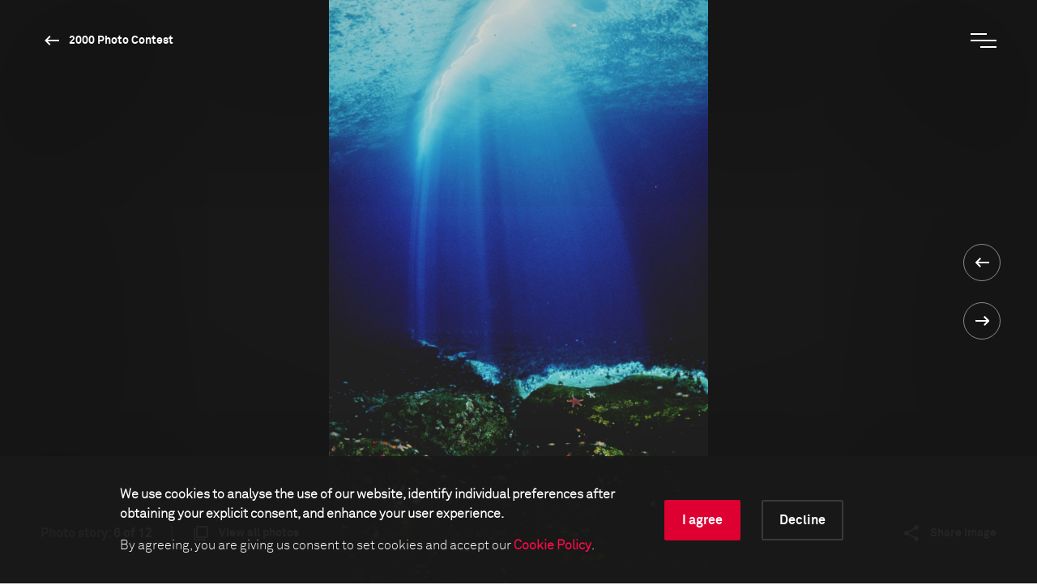

--- FILE ---
content_type: text/html; charset=utf-8
request_url: https://www.worldpressphoto.org/collection/photo-contest/2000/norbert-wu/6
body_size: 15286
content:

<!DOCTYPE html>
<html xmlns="http://www.w3.org/1999/xhtml" lang="en" xml:lang="en">
<head id="head">
    <meta name="viewport" content="width=device-width, initial-scale=1" />
    <meta charset="UTF-8" />
    <link rel="shortcut icon" href="https://www.worldpressphoto.org/favicon.ico" type="image/vnd.microsoft.icon" />
    <title>2000 Norbert Wu NAS3-FL | World Press Photo</title>
    <link href="/Frontend/styles/style.css?v=3" rel="stylesheet">
    


    <!-- Google Tag Manager -->
    <script>
        (function (w, d, s, l, i) {
            w[l] = w[l] || []; w[l].push(
                { 'gtm.start': new Date().getTime(), event: 'gtm.js' }
            ); var f = d.getElementsByTagName(s)[0],
                j = d.createElement(s), dl = l != 'dataLayer' ? '&l=' + l : ''; j.async = true; j.src =
                    'https://www.googletagmanager.com/gtm.js?id=' + i + dl; f.parentNode.insertBefore(j, f);
        })(window, document, 'script', 'dataLayer', 'GTM-5FKZ6G8');
    </script>
    <!-- End Google Tag Manager -->
    
    <!-- Google Tag Manager 2025-11-14 -->
    <script>
        (function (w, d, s, l, i) {
                w[l] = w[l] || []; w[l].push({
                    'gtm.start':
                        new Date().getTime(), event: 'gtm.js'
                }); var f = d.getElementsByTagName(s)[0],
                    j = d.createElement(s), dl = l != 'dataLayer' ? '&l=' + l : ''; j.async = true; j.src =
                        'https://www.googletagmanager.com/gtm.js?id=' + i + dl; f.parentNode.insertBefore(j, f);
        })(window, document, 'script', 'dataLayer', 'GTM-NHGBTL3D');
    </script>
    <!-- End Google Tag Manager -->
    
    
    <script>
        function setCMSCookieLevel(lvl) {

            document.cookie = `CMSCookieLevel=${lvl};max-age=31536000; SameSite=LAX; Secure`;
            window.location.reload();
        }

    </script>

    <script>
        function setImageWarning() {

            document.cookie = `WPPImageWarning=accepted;max-age=; SameSite=LAX; Secure`;
            window.location.reload();
        }

    </script>

    <meta name="description" content="2000 Norbert Wu NAS3-FL">
</head>
<body>
    <!-- Google Tag Manager (noscript) -->
    <noscript>
        <iframe src="https://www.googletagmanager.com/ns.html?id=GTM-5FKZ6G8"
                height="0" width="0" style="display:none;visibility:hidden"></iframe>
    </noscript>
    <!-- End Google Tag Manager (noscript) -->
    
    <!-- Google Tag Manager (noscript) 2025-11-14 -->
    <noscript>
        <iframe src="https://www.googletagmanager.com/ns.html?id=GTM-NHGBTL3D"
                height="0" width="0" style="display:none;visibility:hidden"></iframe>
    </noscript>
    <!-- End Google Tag Manager (noscript) -->
    
    
    <header>

            <div class="header js-header">
                <div class="position-relative">
                    <a href="/" class="header__logo animatable animatable--hidden animatable--start-y-top js-logo">
                        <img src="/Frontend/images/logo.svg" alt="logo" />
                    </a>

                    <a href="/collection/photocontest/2000"
                       class="button button--white button--arrow-left button--arrow-white button--smaller-text button--header animatable animatable--visible animatable--end-y-absolute-centered js-header-button">
                        2000 Photo Contest
                    </a>
                </div>
                <div class="header__search animatable animatable--hidden animatable--start-y-top js-search-element">
                    <input type="search" class="header__search-input" placeholder=Search... />
                    <input type="submit" class="header__search-btn" value="" />
                </div>
                <button type="button" class="header__menu-btn js-menu-btn">
                    <span class="header__menu-btn-line"></span>
                    <span class="header__menu-btn-line"></span>
                    <span class="header__menu-btn-line"></span>
                </button>
            </div>
    <div class="main-menu js-menu">
        <div class="main-menu__navigation js-menu-navigation">
                <nav class="main-menu__navigation-top">

                        <ul class="list list--primary list--red-line js-menu-list">
                            <li class="animatable animatable--hidden animatable--start-y-bottom">
                                <a href="/calendar" >Calendar</a>
                            </li>

                        </ul>
                        <ul class="list list--primary list--red-line js-menu-list">
                            <li class="animatable animatable--hidden animatable--start-y-bottom">
                                <a href="/collection" >Collection</a>
                            </li>

                                <li class="animatable animatable--hidden animatable--start-y-bottom">
                                    <a href="/collection/photocontest/2025" >
                                        2025 Contest
                                    </a>
                                </li>
                                <li class="animatable animatable--hidden animatable--start-y-bottom">
                                    <a href="/collection/photo-contest" >
                                        Archive 1955 - 2025
                                    </a>
                                </li>
                        </ul>
                        <ul class="list list--primary list--red-line js-menu-list">
                            <li class="animatable animatable--hidden animatable--start-y-bottom">
                                <a href="/contest/2026" >Contest</a>
                            </li>

                        </ul>
                        <ul class="list list--primary list--red-line js-menu-list">
                            <li class="animatable animatable--hidden animatable--start-y-bottom">
                                <a href="/exhibitions" >Exhibitions</a>
                            </li>

                        </ul>
                        <ul class="list list--primary list--red-line js-menu-list">
                            <li class="animatable animatable--hidden animatable--start-y-bottom">
                                <a href="/education/" >Education</a>
                            </li>

                                <li class="animatable animatable--hidden animatable--start-y-bottom">
                                    <a href="/education/programs" >
                                        Programs
                                    </a>
                                </li>
                                <li class="animatable animatable--hidden animatable--start-y-bottom">
                                    <a href="/education/visual-literacy" >
                                        Visual Literacy
                                    </a>
                                </li>
                                <li class="animatable animatable--hidden animatable--start-y-bottom">
                                    <a href="/education/research" >
                                        Research
                                    </a>
                                </li>
                        </ul>
                        <ul class="list list--primary list--red-line js-menu-list">
                            <li class="animatable animatable--hidden animatable--start-y-bottom">
                                <a href="/yearbook" >Publication</a>
                            </li>

                        </ul>

                </nav>

                <div class="main-menu__navigation-bottom">
                    <ul class="list list--horizontal list--secondary list--red-line js-menu-list">
                            <li class="animatable animatable--hidden animatable--start-y-bottom">
                                <a href="/about-us" >
                                    About us
                                </a>
                            </li>
                            <li class="animatable animatable--hidden animatable--start-y-bottom">
                                <a href="/news" >
                                    News
                                </a>
                            </li>
                            <li class="animatable animatable--hidden animatable--start-y-bottom">
                                <a href="/yearbook" >
                                    Yearbook
                                </a>
                            </li>
                            <li class="animatable animatable--hidden animatable--start-y-bottom">
                                <a href="https://witness.worldpressphoto.org/" target=&#39;_blank&#39;>
                                    Online magazine
                                </a>
                            </li>
                            <li class="animatable animatable--hidden animatable--start-y-bottom">
                                <a href="/support" >
                                    Support us
                                </a>
                            </li>
                    </ul>
                </div>
        </div>
    </div>

    </header>
    <main class="js-bg-color-el">
        
    <div class="js-bg-color-el">
        <div class="photo-details-page">
                <div class="background-color background-color--dark">
                    <div class="container">
                        <div class="full-viewport full-viewport--dark-bg js-bg-color-el js-full-viewport js-intro-switcher">
                            <div class="swiper-container big-image-swiper">
                                <div class="swiper-wrapper">
                                    <div class="swiper-slide mobile-img-center" title="" style="background: url('/getmedia/68b1fa48-1e69-4cc5-818c-f709dcd3c665/2000-Norbert-Wu-NAS3-FL?maxsidesize=1920&amp;resizemode=force') no-repeat center/contain"></div>
                                </div>
                                <div class="swiper-btns swiper-btns--center-right swiper-btns--vertical">
                                    <a href='/collection/photo-contest/2000/norbert-wu/5'
                                       class="swiper-btn swiper-btn--white swiper-btn--round-with-arrow swiper-btn--prev">
                                    </a>

                                    <a href='/collection/photo-contest/2000/norbert-wu/7'
                                       class="swiper-btn swiper-btn--white swiper-btn--round-with-arrow swiper-btn--next">
                                    </a>
                                </div>
                                <div class="big-image-swiper__controls">
                                    <div class="big-image-swiper__controls-holder big-image-swiper__controls-holder--left">
                                            <p class="big-image-swiper__controls-pagination delimiter">
                                                <span>Photo story:</span> 6 of 12
                                            </p>
                                            <a href="#" class="button button--swiper-controls button--multiple-items js-open-grid">
                                                <span>View all photos</span>
                                            </a>
                                    </div>
                                    <div class="big-image-swiper__controls-holder">
                                        

                                        <div class="big-image-swiper__controls-holder">
                                            <a href="#" class="button button--swiper-controls button--share js-share-button">
                                                <span>Share image</span>
                                            </a>
                                            <div class="big-image-swiper__controls-holder-social animatable animatable--hidden animatable--start-y-bottom js-social-icons">
                                                <a href="https://twitter.com/intent/tweet?url=https://www.worldpressphoto.org/collection/photo-contest/2000/norbert-wu/6" target="_blank" class="icon icon--social icon--tw">
                                                    <span class="sr-only">Twitter Icon</span>
                                                </a>
                                                <a href="https://www.facebook.com/sharer/sharer.php?u=https://www.worldpressphoto.org/collection/photo-contest/2000/norbert-wu/6" target="_blank" class="icon icon--social icon--fb">
                                                    <span class="sr-only">Facebook Icon</span>
                                                </a>
                                                <a href="https://www.linkedin.com/shareArticle?mini=true&url=https://www.worldpressphoto.org/collection/photo-contest/2000/norbert-wu/6" target="_blank" class="icon icon--social icon--li">
                                                    <span class="sr-only">LinkedIn Icon</span>
                                                </a>
                                            </div>
                                        </div>
                                    </div>
                                </div>
                            </div>
                        </div>
                    </div>
                </div>
            <div class="main-menu main-menu--grid js-grid-menu">
    <div class="main-menu__flex-container">
        <div class="main-menu__info">
                <p class="main-menu__info-text main-menu__info-text--dimmed">Nature - 3rd prize</p>
                    </div>

        <div class="swiper-container grid-swiper js-grid-swiper">
            <div class="swiper-wrapper">

                    <div class="swiper-slide">
                        <div class="grid-swiper__item">
                            <a href="/collection/photo-contest/2000/norbert-wu/1">
                                <div class="grid-swiper__item-image img-left"
                                     style="background: url('/getmedia/2a003ef6-1554-48a6-b8f2-7c38a29ae79c/2000-Norbert-Wu-NAS3-AL?maxsidesize=650&amp;resizemode=force') no-repeat center/cover;" title="">
                                </div>
                                <div class="grid-swiper__item-text">
                                        <div class="grid-swiper__item-text-time">
                                            <time datetime="January 01, 1999">January 01, 1999</time>
                                        </div>
                                    <p class="grid-swiper__item-text-thin">
                                        An underwater photography team worked from the US Antarctic Program's base on Ross Island during late spring. Grounded icebergs, frozen waterfalls and sea-ice stalactites form part of an underwater tableau.
                                    </p>
                                </div>
                            </a>
                        </div>
                    </div>
                    <div class="swiper-slide">
                        <div class="grid-swiper__item">
                            <a href="/collection/photo-contest/2000/norbert-wu/2">
                                <div class="grid-swiper__item-image img-left"
                                     style="background: url('/getmedia/2f3a7004-d009-4d1f-8eb0-5cda97732411/2000-Norbert-Wu-NAS3-BL?maxsidesize=650&amp;resizemode=force') no-repeat center/cover;" title="">
                                </div>
                                <div class="grid-swiper__item-text">
                                        <div class="grid-swiper__item-text-time">
                                            <time datetime="January 01, 1999">January 01, 1999</time>
                                        </div>
                                    <p class="grid-swiper__item-text-thin">
                                        Sea ice stalactites are hollow, and grow as brine drains away from the surface ice. An underwater photography team worked from the US Antarctic Program's base on Ross Island during late spring. Grounded icebergs, frozen waterfalls and sea-ice stalactites form part of an underwater tableau.
                                    </p>
                                </div>
                            </a>
                        </div>
                    </div>
                    <div class="swiper-slide">
                        <div class="grid-swiper__item">
                            <a href="/collection/photo-contest/2000/norbert-wu/3">
                                <div class="grid-swiper__item-image img-left"
                                     style="background: url('/getmedia/15420b54-8a33-43f9-b4ce-d48e78631523/2000-Norbert-Wu-NAS3-CL?maxsidesize=650&amp;resizemode=force') no-repeat center/cover;" title="">
                                </div>
                                <div class="grid-swiper__item-text">
                                        <div class="grid-swiper__item-text-time">
                                            <time datetime="January 01, 1999">January 01, 1999</time>
                                        </div>
                                    <p class="grid-swiper__item-text-thin">
                                        Meltwater drips from glaciers and freezes upon contact with sea, making frozen waterfalls. An underwater photography team worked from the US Antarctic Program's base on Ross Island during late spring. Grounded icebergs, frozen waterfalls and sea-ice stalactites form part of an underwater tableau.
                                    </p>
                                </div>
                            </a>
                        </div>
                    </div>
                    <div class="swiper-slide">
                        <div class="grid-swiper__item">
                            <a href="/collection/photo-contest/2000/norbert-wu/4">
                                <div class="grid-swiper__item-image img-left"
                                     style="background: url('/getmedia/88be42f9-ab11-4d29-8f3e-9b5e2dccb103/2000-Norbert-Wu-NAS3-DL?maxsidesize=650&amp;resizemode=force') no-repeat center/cover;" title="">
                                </div>
                                <div class="grid-swiper__item-text">
                                        <div class="grid-swiper__item-text-time">
                                            <time datetime="January 01, 1999">January 01, 1999</time>
                                        </div>
                                    <p class="grid-swiper__item-text-thin">
                                        An underwater photography team worked from the US Antarctic Program's base on Ross Island during late spring. Grounded icebergs, frozen waterfalls and sea-ice stalactites form part of an underwater tableau.
                                    </p>
                                </div>
                            </a>
                        </div>
                    </div>
                    <div class="swiper-slide">
                        <div class="grid-swiper__item">
                            <a href="/collection/photo-contest/2000/norbert-wu/5">
                                <div class="grid-swiper__item-image img-left"
                                     style="background: url('/getmedia/a3a97ca0-e9c1-4e7a-be61-05bf6783104c/2000-Norbert-Wu-NAS3-EL?maxsidesize=650&amp;resizemode=force') no-repeat center/cover;" title="">
                                </div>
                                <div class="grid-swiper__item-text">
                                        <div class="grid-swiper__item-text-time">
                                            <time datetime="January 01, 1999">January 01, 1999</time>
                                        </div>
                                    <p class="grid-swiper__item-text-thin">
                                        An underwater photography team worked from the US Antarctic Program's base on Ross Island during late spring. Grounded icebergs, frozen waterfalls and sea-ice stalactites form part of an underwater tableau.
                                    </p>
                                </div>
                            </a>
                        </div>
                    </div>
                    <div class="swiper-slide">
                        <div class="grid-swiper__item">
                            <a href="/collection/photo-contest/2000/norbert-wu/6">
                                <div class="grid-swiper__item-image img-left"
                                     style="background: url('/getmedia/68b1fa48-1e69-4cc5-818c-f709dcd3c665/2000-Norbert-Wu-NAS3-FL?maxsidesize=650&amp;resizemode=force') no-repeat center/cover;" title="">
                                </div>
                                <div class="grid-swiper__item-text">
                                        <div class="grid-swiper__item-text-time">
                                            <time datetime="January 01, 1999">January 01, 1999</time>
                                        </div>
                                    <p class="grid-swiper__item-text-thin">
                                        Sunlight shines through a crack in the sea ice, illuminating sea urchins and starfish. Sea urchins are common scavengers in shallow waters, where they feed on animals trapped in frozen icefall. The icefall is brown due to microscopic algae, which the urchins scrape off and eat. An underwater photography team worked from the US Antarctic Program's base on Ross Island during late spring. Grounded icebergs, frozen waterfalls and sea-ice stalactites form part of an underwater tableau.
                                    </p>
                                </div>
                            </a>
                        </div>
                    </div>
                    <div class="swiper-slide">
                        <div class="grid-swiper__item">
                            <a href="/collection/photo-contest/2000/norbert-wu/7">
                                <div class="grid-swiper__item-image img-left"
                                     style="background: url('/getmedia/24adee8a-5cad-4c7b-a89b-7e3701bf8852/2000-Norbert-Wu-NAS3-GL?maxsidesize=650&amp;resizemode=force') no-repeat center/cover;" title="">
                                </div>
                                <div class="grid-swiper__item-text">
                                        <div class="grid-swiper__item-text-time">
                                            <time datetime="January 01, 1999">January 01, 1999</time>
                                        </div>
                                    <p class="grid-swiper__item-text-thin">
                                        Icebergs can become grounded in shallow coastal water. Sponges are the dominant animal life in these shallow zones. An underwater photography team worked from the US Antarctic Program's base on Ross Island during late spring. Grounded icebergs, frozen waterfalls and sea-ice stalactites form part of an underwater tableau.
                                    </p>
                                </div>
                            </a>
                        </div>
                    </div>
                    <div class="swiper-slide">
                        <div class="grid-swiper__item">
                            <a href="/collection/photo-contest/2000/norbert-wu/8">
                                <div class="grid-swiper__item-image img-left"
                                     style="background: url('/getmedia/a3102af8-542b-4a25-8846-7f51fbe35d04/2000-Norbert-Wu-NAS3-HL?maxsidesize=650&amp;resizemode=force') no-repeat center/cover;" title="">
                                </div>
                                <div class="grid-swiper__item-text">
                                        <div class="grid-swiper__item-text-time">
                                            <time datetime="January 01, 1999">January 01, 1999</time>
                                        </div>
                                    <p class="grid-swiper__item-text-thin">
                                        An underwater photography team worked from the US Antarctic Program's base on Ross Island during late spring. Grounded icebergs, frozen waterfalls and sea-ice stalactites form part of an underwater tableau.
                                    </p>
                                </div>
                            </a>
                        </div>
                    </div>
                    <div class="swiper-slide">
                        <div class="grid-swiper__item">
                            <a href="/collection/photo-contest/2000/norbert-wu/9">
                                <div class="grid-swiper__item-image img-left"
                                     style="background: url('/getmedia/4ca3685e-ea24-4186-83e5-89a7cdccadd3/2000-Norbert-Wu-NAS3-IL?maxsidesize=650&amp;resizemode=force') no-repeat center/cover;" title="">
                                </div>
                                <div class="grid-swiper__item-text">
                                        <div class="grid-swiper__item-text-time">
                                            <time datetime="January 01, 1999">January 01, 1999</time>
                                        </div>
                                    <p class="grid-swiper__item-text-thin">
                                        An underwater photography team worked from the US Antarctic Program's base on Ross Island during late spring. Grounded icebergs, frozen waterfalls and sea-ice stalactites form part of an underwater tableau.
                                    </p>
                                </div>
                            </a>
                        </div>
                    </div>
                    <div class="swiper-slide">
                        <div class="grid-swiper__item">
                            <a href="/collection/photo-contest/2000/norbert-wu/10">
                                <div class="grid-swiper__item-image img-left"
                                     style="background: url('/getmedia/95119ce3-5324-450c-ac43-223e8b534ea3/2000-Norbert-Wu-NAS3-JL?maxsidesize=650&amp;resizemode=force') no-repeat center/cover;" title="">
                                </div>
                                <div class="grid-swiper__item-text">
                                        <div class="grid-swiper__item-text-time">
                                            <time datetime="January 01, 1999">January 01, 1999</time>
                                        </div>
                                    <p class="grid-swiper__item-text-thin">
                                        An underwater photography team worked from the US Antarctic Program's base on Ross Island during late spring. Grounded icebergs, frozen waterfalls and sea-ice stalactites form part of an underwater tableau.
                                    </p>
                                </div>
                            </a>
                        </div>
                    </div>
                    <div class="swiper-slide">
                        <div class="grid-swiper__item">
                            <a href="/collection/photo-contest/2000/norbert-wu/11">
                                <div class="grid-swiper__item-image img-left"
                                     style="background: url('/getmedia/43cfe18b-a805-408d-a28a-1cb6ba0e11f7/2000-Norbert-Wu-NAS3-KL?maxsidesize=650&amp;resizemode=force') no-repeat center/cover;" title="">
                                </div>
                                <div class="grid-swiper__item-text">
                                        <div class="grid-swiper__item-text-time">
                                            <time datetime="January 01, 1999">January 01, 1999</time>
                                        </div>
                                    <p class="grid-swiper__item-text-thin">
                                        An underwater photography team worked from the US Antarctic Program's base on Ross Island during late spring. Grounded icebergs, frozen waterfalls and sea-ice stalactites form part of an underwater tableau.
                                    </p>
                                </div>
                            </a>
                        </div>
                    </div>
                    <div class="swiper-slide">
                        <div class="grid-swiper__item">
                            <a href="/collection/photo-contest/2000/norbert-wu/12">
                                <div class="grid-swiper__item-image img-left"
                                     style="background: url('/getmedia/a224d6e7-8145-4253-965f-09177a0bdf22/2000-Norbert-Wu-NAS3-LL?maxsidesize=650&amp;resizemode=force') no-repeat center/cover;" title="">
                                </div>
                                <div class="grid-swiper__item-text">
                                        <div class="grid-swiper__item-text-time">
                                            <time datetime="January 01, 1999">January 01, 1999</time>
                                        </div>
                                    <p class="grid-swiper__item-text-thin">
                                        Icebergs can become grounded in shallow coastal water. Sponges are the dominant animal life in these shallow zones. An underwater photography team worked from the US Antarctic Program's base on Ross Island during late spring. Grounded icebergs, frozen waterfalls and sea-ice stalactites form part of an underwater tableau.
                                    </p>
                                </div>
                            </a>
                        </div>
                    </div>

                    <div class="swiper-slide">
                        <div class="grid-swiper__item">
                            <a href="/collection/photo-contest/2000/olivier-boels/1">
                                <div class="grid-swiper__item-image img-center" title=""
                                     style="background: url('/getmedia/14933b73-9b74-4c1f-aafe-f9a1cfc0d1b0/2000-Olivier-Boels-NA3?maxsidesize=1920&amp;resizemode=force') no-repeat center/cover;" >
                                    <div class="grid-swiper__item-image-overlay">
                                        <span class="button button--big-arrow-right">
                                            Next
                                        </span>
                                    </div>
                                </div>
                                <div class="grid-swiper__item-text">
                                    <p class="grid-swiper__item-text-dimmed">
                                        Nature - 3rd prize
                                    </p>
                                    <p class="grid-swiper__item-text-big">
                                        
                                    </p>
                                </div>
                            </a>
                        </div>
                    </div>


            </div>
            <div class="swiper-btns swiper-btns--top-right swiper-btns--horizontal swiper-btns--hidden-mobile">
                <div href="#"
                     class="swiper-btn swiper-btn--white swiper-btn--round-with-arrow swiper-btn--round-with-arrow-inline swiper-btn--prev js-swiper-btn-prev"></div>
                <div href="#"
                     class="swiper-btn swiper-btn--white swiper-btn--round-with-arrow swiper-btn--round-with-arrow-inline swiper-btn--next js-swiper-btn-next"></div>
            </div>
        </div>




        <div class="main-menu__info">
            <p class="main-menu__info-text">Norbert Wu</p>
            
        </div>
    </div>
</div>
            

<div class="container">
    <div class="custom-row">
        <div class="col-12">
            <div class="photo-details">

                <div class="photo-details__fixed-column js-sticky-content-holder js-bg-color-el">
                    <div class="photo-details__fixed-column-stretched-background"></div>
                    <div class="photo-details__fixed-column-content js-sticky-content">

                            <div class="photo-details__fixed-column-title">
                                    <h5 class="title title--16 title--gray">2000 Photo Contest - Nature - 3rd prize</h5>
                                                            </div>


                            <div class="photo-details__fixed-column-photographer">

                                
    <h5 class="title title--16 title--gray">Photographer</h5>
    <h2 class="title title--40 title--white">Norbert Wu</h2>

                            </div>


                    </div>
                </div>

                <div class="photo-details__content-column js-bg-color-el">
                    <div class="photo-details__section photo-details__section--general-info">
                            <p>01 January, 1999</p>
                                                    <p>
                                Sunlight shines through a crack in the sea ice, illuminating sea urchins and starfish. Sea urchins are common scavengers in shallow waters, where they feed on animals trapped in frozen icefall. The icefall is brown due to microscopic algae, which the urchins scrape off and eat. An underwater photography team worked from the US Antarctic Program's base on Ross Island during late spring. Grounded icebergs, frozen waterfalls and sea-ice stalactites form part of an underwater tableau.
                            </p>
                        
                    </div>

                    <div class="photo-details__more-info-mobile">
                        <a href="#" class="button button--arrow-right js-toggle-mobile-content-position">
                            <span>More information about the photo</span><span>Less information about the photo</span>
                        </a>
                    </div>


    <div class="photo-details__section photo-details__section--photographer-info">
        <h3 class="title title--32 title--gray">About the photographer</h3>



        <div class="photo-details__photographer-bio">
            <p class="photo-details__photographer-name">Norbert Wu</p>
        </div>


            <p class="link-arrow">
                <a class="button button--arrow-right" href="/norbert-wu">Read the full biography</a>
            </p>
    </div>

                    <div id="more-info" class="photo-details__section photo-details__section--more-info">






                            <div class="photo-details__more-info-item">
                                <h3 class="title title--32 title--gray">This image is collected in</h3>

                                    <p class="link-arrow">
                                        <a class="button button--arrow-right" href="/collection/photocontest/2000">2000 Photo Contest</a>
                                    </p>
                            </div>
                    </div>

                        <div class="photo-details__more-info-toggle">
                            <a href="#more-info" class="js-toggle-content-height toggle-arrow-down">
                                <span class="photo-details__more-info-show-more">More information about the photo</span>
                                <span class="photo-details__more-info-show-less">Less information about the photo</span>
                                <span class="photo-details__more-info-arrow button button--arrow-down"></span>
                            </a>
                        </div>

                </div>

            </div>
        </div>


            <div class="photo-details-page__photo-carousel">
                <div class="swiper-container photo-hover-carousel js-photo-hover-carousel-swiper js-bg-color-el">
                    <h2 class="title title--40">Related stories</h2>
                    <div class="swiper-wrapper">

                            <div class="swiper-slide">
                                <div class="photo-hover-carousel__item">
                                    <a href="/collection/photo-contest/1978/valery-koreshkov-nas/2">
                                        <div class="photo-hover-carousel__item-image img-center js-img-with-txt js-bg-color-el swiper-lazy" style="background-position:center;background-size:cover;background-repeat:no-repeat;"
                                             title="Norbert Wu" data-background="/getmedia/2ad98efd-4116-4c2c-86f1-c537075b2ca0/1978-Valery-Koreshkov-NAS2-BD?maxsidesize=1920&amp;resizemode=force">
                                            <div class="swiper-lazy-preloader"></div>
                                        </div>
                                        <div class="photo-hover-carousel__item-text js-txt-for-img">
                                            <p class="photo-hover-carousel__item-small-label"></p>
                                            <p class="photo-hover-carousel__item-large-label">Norbert Wu</p>
                                        </div>
                                    </a>
                                </div>
                            </div>
                            <div class="swiper-slide">
                                <div class="photo-hover-carousel__item">
                                    <a href="/collection/photo-contest/1977/joco-znidarsic-nas/1">
                                        <div class="photo-hover-carousel__item-image img-center js-img-with-txt js-bg-color-el swiper-lazy" style="background-position:center;background-size:cover;background-repeat:no-repeat;"
                                             title="Norbert Wu" data-background="/getmedia/ec33e6d6-86df-41e7-a699-69e734d7e553/1977-Joco-Znidarsic-NAS3-AG?maxsidesize=1920&amp;resizemode=force">
                                            <div class="swiper-lazy-preloader"></div>
                                        </div>
                                        <div class="photo-hover-carousel__item-text js-txt-for-img">
                                            <p class="photo-hover-carousel__item-small-label"></p>
                                            <p class="photo-hover-carousel__item-large-label">Norbert Wu</p>
                                        </div>
                                    </a>
                                </div>
                            </div>

                    </div>
                    <div class="swiper-btns swiper-btns--top-right swiper-btns--horizontal swiper-btns--hidden-mobile">
                        <div href="#" class="swiper-btn swiper-btn--black swiper-btn--round-with-arrow swiper-btn--round-with-arrow-inline swiper-btn--prev js-swiper-btn-prev"></div>
                        <div href="#" class="swiper-btn swiper-btn--black swiper-btn--round-with-arrow swiper-btn--round-with-arrow-inline swiper-btn--next js-swiper-btn-next"></div>
                    </div>
                </div>

            </div>

            <div class="photo-details-page__photo-carousel">
                <div class="swiper-container photo-hover-carousel js-photo-hover-carousel-swiper js-bg-color-el">
                    <a href="/collection/photocontest/2000"><h2 class="title title--40">2000 Photo Contest winners<span class="button button--arrow-right button--arrow-right-title"></span></h2></a>
                    <div class="swiper-wrapper">

                            <div class="swiper-slide">
                                <div class="photo-hover-carousel__item">
                                    
                                    <a href="/collection/photo-contest/2000/cecilia-larrabure/1">
                                        <div class="photo-hover-carousel__item-image img-center js-img-with-txt js-bg-color-el swiper-lazy" style="background-position:center;background-size:cover;background-repeat:no-repeat;"
                                             title="Cecilia Larrabure" data-background="/getmedia/a290e20d-64e5-45cf-8f7e-6f56401aacf0/2000-Cecilia-Larrabure-AE3?maxsidesize=1920&amp;resizemode=force">
                                            <div class="swiper-lazy-preloader"></div>
                                        </div>
                                        <div class="photo-hover-carousel__item-text js-txt-for-img">
                                            <p class="photo-hover-carousel__item-small-label"></p>
                                            <p class="photo-hover-carousel__item-large-label">Cecilia Larrabure</p>
                                        </div>
                                    </a>
                                </div>
                            </div>
                            <div class="swiper-slide">
                                <div class="photo-hover-carousel__item">
                                    
                                    <a href="/collection/photo-contest/2000/john-peter-hogg/1">
                                        <div class="photo-hover-carousel__item-image img-center js-img-with-txt js-bg-color-el swiper-lazy" style="background-position:center;background-size:cover;background-repeat:no-repeat;"
                                             title="John Peter Hogg" data-background="/getmedia/bd5bfa94-bc81-4f3d-8989-dfe5f1c2d88a/2000-John-Peter-Hogg-AE2?maxsidesize=1920&amp;resizemode=force">
                                            <div class="swiper-lazy-preloader"></div>
                                        </div>
                                        <div class="photo-hover-carousel__item-text js-txt-for-img">
                                            <p class="photo-hover-carousel__item-small-label"></p>
                                            <p class="photo-hover-carousel__item-large-label">John Peter Hogg</p>
                                        </div>
                                    </a>
                                </div>
                            </div>
                            <div class="swiper-slide">
                                <div class="photo-hover-carousel__item">
                                    
                                    <a href="/collection/photo-contest/2000/kalpesh-lathigra/1">
                                        <div class="photo-hover-carousel__item-image img-center js-img-with-txt js-bg-color-el swiper-lazy" style="background-position:center;background-size:cover;background-repeat:no-repeat;"
                                             title="Kalpesh Lathigra" data-background="/getmedia/d2b3e6e6-c33f-4948-968d-d826a4c265eb/2000-Kalpesh-Lathigra-AE1?maxsidesize=1920&amp;resizemode=force">
                                            <div class="swiper-lazy-preloader"></div>
                                        </div>
                                        <div class="photo-hover-carousel__item-text js-txt-for-img">
                                            <p class="photo-hover-carousel__item-small-label"></p>
                                            <p class="photo-hover-carousel__item-large-label">Kalpesh Lathigra</p>
                                        </div>
                                    </a>
                                </div>
                            </div>
                            <div class="swiper-slide">
                                <div class="photo-hover-carousel__item">
                                    
                                    <a href="/collection/photo-contest/2000/karl-lang/1">
                                        <div class="photo-hover-carousel__item-image img-center js-img-with-txt js-bg-color-el swiper-lazy" style="background-position:center;background-size:cover;background-repeat:no-repeat;"
                                             title="Karl Lang" data-background="/getmedia/5b72fd40-77f8-4489-8431-f5f8f859dd1a/2000-Karl-Lang-AES3-AL?maxsidesize=1920&amp;resizemode=force">
                                            <div class="swiper-lazy-preloader"></div>
                                        </div>
                                        <div class="photo-hover-carousel__item-text js-txt-for-img">
                                            <p class="photo-hover-carousel__item-small-label"></p>
                                            <p class="photo-hover-carousel__item-large-label">Karl Lang</p>
                                        </div>
                                    </a>
                                </div>
                            </div>
                            <div class="swiper-slide">
                                <div class="photo-hover-carousel__item">
                                    
                                    <a href="/collection/photo-contest/2000/wang-yao/1">
                                        <div class="photo-hover-carousel__item-image img-center js-img-with-txt js-bg-color-el swiper-lazy" style="background-position:center;background-size:cover;background-repeat:no-repeat;"
                                             title=" Wang Yao" data-background="/getmedia/d301e81d-65ca-40b3-9630-0077bc91d955/2000-Wang-Yao-AES1-AL?maxsidesize=1920&amp;resizemode=force">
                                            <div class="swiper-lazy-preloader"></div>
                                        </div>
                                        <div class="photo-hover-carousel__item-text js-txt-for-img">
                                            <p class="photo-hover-carousel__item-small-label"></p>
                                            <p class="photo-hover-carousel__item-large-label"> Wang Yao</p>
                                        </div>
                                    </a>
                                </div>
                            </div>
                            <div class="swiper-slide">
                                <div class="photo-hover-carousel__item">
                                    
                                    <a href="/collection/photo-contest/2000/isabel-munoz/1">
                                        <div class="photo-hover-carousel__item-image img-center js-img-with-txt js-bg-color-el swiper-lazy" style="background-position:center;background-size:cover;background-repeat:no-repeat;"
                                             title="Isabel Mu&#241;oz" data-background="/getmedia/4fb527e9-30a0-4e3d-925c-9990d092145c/2000-Isabel-Munoz-AES2-AL?maxsidesize=1920&amp;resizemode=force">
                                            <div class="swiper-lazy-preloader"></div>
                                        </div>
                                        <div class="photo-hover-carousel__item-text js-txt-for-img">
                                            <p class="photo-hover-carousel__item-small-label"></p>
                                            <p class="photo-hover-carousel__item-large-label">Isabel Mu&#241;oz</p>
                                        </div>
                                    </a>
                                </div>
                            </div>
                            <div class="swiper-slide">
                                <div class="photo-hover-carousel__item">
                                    
                                    <a href="/collection/photo-contest/2000/harald-henden-ca/1">
                                        <div class="photo-hover-carousel__item-image img-center js-img-with-txt js-bg-color-el swiper-lazy" style="background-position:center;background-size:cover;background-repeat:no-repeat;"
                                             title="Harald Henden" data-background="/getmedia/36cbf22d-0bc4-44ec-b54c-6a8efb4f8bb0/2000-Harald-Henden-OT-(1)?maxsidesize=1920&amp;resizemode=force">
                                            <div class="swiper-lazy-preloader"></div>
                                        </div>
                                        <div class="photo-hover-carousel__item-text js-txt-for-img">
                                            <p class="photo-hover-carousel__item-small-label"></p>
                                            <p class="photo-hover-carousel__item-large-label">Harald Henden</p>
                                        </div>
                                    </a>
                                </div>
                            </div>
                            <div class="swiper-slide">
                                <div class="photo-hover-carousel__item">
                                    
                                    <a href="/collection/photo-contest/2000/christopher-steele-perkins/1">
                                        <div class="photo-hover-carousel__item-image img-center js-img-with-txt js-bg-color-el swiper-lazy" style="background-position:center;background-size:cover;background-repeat:no-repeat;"
                                             title="Christopher Steele-Perkins" data-background="/getmedia/3feb6959-7f5e-4c38-9171-399e1ed27534/2000-Christopher-Steele-Perkins-DL1?maxsidesize=1920&amp;resizemode=force">
                                            <div class="swiper-lazy-preloader"></div>
                                        </div>
                                        <div class="photo-hover-carousel__item-text js-txt-for-img">
                                            <p class="photo-hover-carousel__item-small-label"></p>
                                            <p class="photo-hover-carousel__item-large-label">Christopher Steele-Perkins</p>
                                        </div>
                                    </a>
                                </div>
                            </div>
                            <div class="swiper-slide">
                                <div class="photo-hover-carousel__item">
                                    
                                    <a href="/collection/photo-contest/2000/thomas-james-hurst/1">
                                        <div class="photo-hover-carousel__item-image img-center js-img-with-txt js-bg-color-el swiper-lazy" style="background-position:center;background-size:cover;background-repeat:no-repeat;"
                                             title="Thomas James Hurst" data-background="/getmedia/bde37e86-c5bc-4f2d-ac6a-002c8a8bc1c5/2000-Thomas-James-Hurst-DL3?maxsidesize=1920&amp;resizemode=force">
                                            <div class="swiper-lazy-preloader"></div>
                                        </div>
                                        <div class="photo-hover-carousel__item-text js-txt-for-img">
                                            <p class="photo-hover-carousel__item-small-label"></p>
                                            <p class="photo-hover-carousel__item-large-label">Thomas James Hurst</p>
                                        </div>
                                    </a>
                                </div>
                            </div>
                            <div class="swiper-slide">
                                <div class="photo-hover-carousel__item">
                                    
                                    <a href="/collection/photo-contest/2000/tom-pilston/1">
                                        <div class="photo-hover-carousel__item-image img-center js-img-with-txt js-bg-color-el swiper-lazy" style="background-position:center;background-size:cover;background-repeat:no-repeat;"
                                             title="Tom Pilston" data-background="/getmedia/271715fa-8f6b-48b8-8927-f200b0cf1f0b/2000-Tom-Pilston-DL2?maxsidesize=1920&amp;resizemode=force">
                                            <div class="swiper-lazy-preloader"></div>
                                        </div>
                                        <div class="photo-hover-carousel__item-text js-txt-for-img">
                                            <p class="photo-hover-carousel__item-small-label"></p>
                                            <p class="photo-hover-carousel__item-large-label">Tom Pilston</p>
                                        </div>
                                    </a>
                                </div>
                            </div>
                            <div class="swiper-slide">
                                <div class="photo-hover-carousel__item">
                                    
                                    <a href="/collection/photo-contest/2000/trent-parke/1">
                                        <div class="photo-hover-carousel__item-image img-center js-img-with-txt js-bg-color-el swiper-lazy" style="background-position:center;background-size:cover;background-repeat:no-repeat;"
                                             title="Trent Parke" data-background="/getmedia/9cacafd3-d1ab-4015-bad2-0fb2d2afee69/2000-Trent-Parke-DLS2-AL?maxsidesize=1920&amp;resizemode=force">
                                            <div class="swiper-lazy-preloader"></div>
                                        </div>
                                        <div class="photo-hover-carousel__item-text js-txt-for-img">
                                            <p class="photo-hover-carousel__item-small-label"></p>
                                            <p class="photo-hover-carousel__item-large-label">Trent Parke</p>
                                        </div>
                                    </a>
                                </div>
                            </div>
                            <div class="swiper-slide">
                                <div class="photo-hover-carousel__item">
                                    
                                    <a href="/collection/photo-contest/2000/zana-briski/1">
                                        <div class="photo-hover-carousel__item-image img-center js-img-with-txt js-bg-color-el swiper-lazy" style="background-position:center;background-size:cover;background-repeat:no-repeat;"
                                             title="Zana Briski" data-background="/getmedia/436e620d-7419-44bf-94d3-5aac6f132bcc/2000-Zana-Briski-DLS1-AL?maxsidesize=1920&amp;resizemode=force">
                                            <div class="swiper-lazy-preloader"></div>
                                        </div>
                                        <div class="photo-hover-carousel__item-text js-txt-for-img">
                                            <p class="photo-hover-carousel__item-small-label"></p>
                                            <p class="photo-hover-carousel__item-large-label">Zana Briski</p>
                                        </div>
                                    </a>
                                </div>
                            </div>
                            <div class="swiper-slide">
                                <div class="photo-hover-carousel__item">
                                    
                                    <a href="/collection/photo-contest/2000/mike-abrahams/1">
                                        <div class="photo-hover-carousel__item-image img-center js-img-with-txt js-bg-color-el swiper-lazy" style="background-position:center;background-size:cover;background-repeat:no-repeat;"
                                             title="Mike Abrahams" data-background="/getmedia/2eb05b7a-431f-4fde-a065-cb5056294494/2000-Mike-Abrahams-DLS3-AL?maxsidesize=1920&amp;resizemode=force">
                                            <div class="swiper-lazy-preloader"></div>
                                        </div>
                                        <div class="photo-hover-carousel__item-text js-txt-for-img">
                                            <p class="photo-hover-carousel__item-small-label"></p>
                                            <p class="photo-hover-carousel__item-large-label">Mike Abrahams</p>
                                        </div>
                                    </a>
                                </div>
                            </div>
                            <div class="swiper-slide">
                                <div class="photo-hover-carousel__item">
                                    
                                    <a href="/collection/photo-contest/2000/jan-dago/1">
                                        <div class="photo-hover-carousel__item-image img-center js-img-with-txt js-bg-color-el swiper-lazy" style="background-position:center;background-size:cover;background-repeat:no-repeat;"
                                             title="Jan Dago" data-background="/getmedia/63df9ae3-1989-4092-a2d0-25e55f846d0c/2000-Jan-Dago-GN3?maxsidesize=1920&amp;resizemode=force">
                                            <div class="swiper-lazy-preloader"></div>
                                        </div>
                                        <div class="photo-hover-carousel__item-text js-txt-for-img">
                                            <p class="photo-hover-carousel__item-small-label"></p>
                                            <p class="photo-hover-carousel__item-large-label">Jan Dago</p>
                                        </div>
                                    </a>
                                </div>
                            </div>
                            <div class="swiper-slide">
                                <div class="photo-hover-carousel__item">
                                    
                                    <a href="/collection/photo-contest/2000/david-w-smith/1">
                                        <div class="photo-hover-carousel__item-image img-center js-img-with-txt js-bg-color-el swiper-lazy" style="background-position:center;background-size:cover;background-repeat:no-repeat;"
                                             title="David W. Smith" data-background="/getmedia/df172574-0cf8-40e5-b396-209f5b5c3939/2000-David-W-Smith-GN2?maxsidesize=1920&amp;resizemode=force">
                                            <div class="swiper-lazy-preloader"></div>
                                        </div>
                                        <div class="photo-hover-carousel__item-text js-txt-for-img">
                                            <p class="photo-hover-carousel__item-small-label"></p>
                                            <p class="photo-hover-carousel__item-large-label">David W. Smith</p>
                                        </div>
                                    </a>
                                </div>
                            </div>
                            <div class="swiper-slide">
                                <div class="photo-hover-carousel__item">
                                    
                                    <a href="/collection/photo-contest/2000/yuri-kozyrev-gn/1">
                                        <div class="photo-hover-carousel__item-image img-center js-img-with-txt js-bg-color-el swiper-lazy" style="background-position:center;background-size:cover;background-repeat:no-repeat;"
                                             title="Yuri Kozyrev" data-background="/getmedia/bd363659-7ef9-49bb-aaa8-0cee57c165ea/2000-Yuri-Kozyrev-GN1?maxsidesize=1920&amp;resizemode=force">
                                            <div class="swiper-lazy-preloader"></div>
                                        </div>
                                        <div class="photo-hover-carousel__item-text js-txt-for-img">
                                            <p class="photo-hover-carousel__item-small-label"></p>
                                            <p class="photo-hover-carousel__item-large-label">Yuri Kozyrev</p>
                                        </div>
                                    </a>
                                </div>
                            </div>
                            <div class="swiper-slide">
                                <div class="photo-hover-carousel__item">
                                    
                                    <a href="/collection/photo-contest/2000/yuri-kozyrev-gns/1">
                                        <div class="photo-hover-carousel__item-image img-center js-img-with-txt js-bg-color-el swiper-lazy" style="background-position:center;background-size:cover;background-repeat:no-repeat;"
                                             title="Yuri Kozyrev" data-background="/getmedia/bc1170ae-83c4-4154-8adc-dca6896b34d8/2000-Yuri-Kozyrev-GNS3-AH?maxsidesize=1920&amp;resizemode=force">
                                            <div class="swiper-lazy-preloader"></div>
                                        </div>
                                        <div class="photo-hover-carousel__item-text js-txt-for-img">
                                            <p class="photo-hover-carousel__item-small-label"></p>
                                            <p class="photo-hover-carousel__item-large-label">Yuri Kozyrev</p>
                                        </div>
                                    </a>
                                </div>
                            </div>
                            <div class="swiper-slide">
                                <div class="photo-hover-carousel__item">
                                    
                                    <a href="/collection/photo-contest/2000/yannis-behrakis/1">
                                        <div class="photo-hover-carousel__item-image img-center js-img-with-txt js-bg-color-el swiper-lazy" style="background-position:center;background-size:cover;background-repeat:no-repeat;"
                                             title="Yannis Behrakis" data-background="/getmedia/56402cb3-1047-4356-bd20-2b7c27fc161d/2000-Yannis-Behrakis-GNS1-AL?maxsidesize=1920&amp;resizemode=force">
                                            <div class="swiper-lazy-preloader"></div>
                                        </div>
                                        <div class="photo-hover-carousel__item-text js-txt-for-img">
                                            <p class="photo-hover-carousel__item-small-label"></p>
                                            <p class="photo-hover-carousel__item-large-label">Yannis Behrakis</p>
                                        </div>
                                    </a>
                                </div>
                            </div>
                            <div class="swiper-slide">
                                <div class="photo-hover-carousel__item">
                                    
                                    <a href="/collection/photo-contest/2000/ilkka-uimonen/1">
                                        <div class="photo-hover-carousel__item-image img-center js-img-with-txt js-bg-color-el swiper-lazy" style="background-position:center;background-size:cover;background-repeat:no-repeat;"
                                             title="Ilkka Uimonen" data-background="/getmedia/7bdd4bd1-2140-4d5e-b57a-8c6504dbb9cd/2000-Ilkka-Uimonen-GNS2-AL?maxsidesize=1920&amp;resizemode=force">
                                            <div class="swiper-lazy-preloader"></div>
                                        </div>
                                        <div class="photo-hover-carousel__item-text js-txt-for-img">
                                            <p class="photo-hover-carousel__item-small-label"></p>
                                            <p class="photo-hover-carousel__item-large-label">Ilkka Uimonen</p>
                                        </div>
                                    </a>
                                </div>
                            </div>
                            <div class="swiper-slide">
                                <div class="photo-hover-carousel__item">
                                    
                                    <a href="/collection/photo-contest/2000/enric-marti/1">
                                        <div class="photo-hover-carousel__item-image img-center js-img-with-txt js-bg-color-el swiper-lazy" style="background-position:center;background-size:cover;background-repeat:no-repeat;"
                                             title="Enric Mart&#237;" data-background="/getmedia/375627b5-8ffd-452a-8b3c-154b4a2f72ac/2000-Enric-Marti-NA1?maxsidesize=1920&amp;resizemode=force">
                                            <div class="swiper-lazy-preloader"></div>
                                        </div>
                                        <div class="photo-hover-carousel__item-text js-txt-for-img">
                                            <p class="photo-hover-carousel__item-small-label"></p>
                                            <p class="photo-hover-carousel__item-large-label">Enric Mart&#237;</p>
                                        </div>
                                    </a>
                                </div>
                            </div>
                            <div class="swiper-slide">
                                <div class="photo-hover-carousel__item">
                                    
                                    <a href="/collection/photo-contest/2000/tomasz-gudzowaty/1">
                                        <div class="photo-hover-carousel__item-image img-center js-img-with-txt js-bg-color-el swiper-lazy" style="background-position:center;background-size:cover;background-repeat:no-repeat;"
                                             title="Tomasz Gudzowaty" data-background="/getmedia/159e8a47-ed98-481c-a73e-6298e62af2ae/2000-Tomasz-Gudzowaty-NA2?maxsidesize=1920&amp;resizemode=force">
                                            <div class="swiper-lazy-preloader"></div>
                                        </div>
                                        <div class="photo-hover-carousel__item-text js-txt-for-img">
                                            <p class="photo-hover-carousel__item-small-label"></p>
                                            <p class="photo-hover-carousel__item-large-label">Tomasz Gudzowaty</p>
                                        </div>
                                    </a>
                                </div>
                            </div>
                            <div class="swiper-slide">
                                <div class="photo-hover-carousel__item">
                                    
                                    <a href="/collection/photo-contest/2000/olivier-boels/1">
                                        <div class="photo-hover-carousel__item-image img-center js-img-with-txt js-bg-color-el swiper-lazy" style="background-position:center;background-size:cover;background-repeat:no-repeat;"
                                             title="Olivier Bo&#235;ls" data-background="/getmedia/14933b73-9b74-4c1f-aafe-f9a1cfc0d1b0/2000-Olivier-Boels-NA3?maxsidesize=1920&amp;resizemode=force">
                                            <div class="swiper-lazy-preloader"></div>
                                        </div>
                                        <div class="photo-hover-carousel__item-text js-txt-for-img">
                                            <p class="photo-hover-carousel__item-small-label"></p>
                                            <p class="photo-hover-carousel__item-large-label">Olivier Bo&#235;ls</p>
                                        </div>
                                    </a>
                                </div>
                            </div>
                            <div class="swiper-slide">
                                <div class="photo-hover-carousel__item">
                                    
                                    <a href="/collection/photo-contest/2000/tine-harden-nas/1">
                                        <div class="photo-hover-carousel__item-image img-center js-img-with-txt js-bg-color-el swiper-lazy" style="background-position:center;background-size:cover;background-repeat:no-repeat;"
                                             title="Tine Harden" data-background="/getmedia/b9bf7c11-12d9-4f41-8b4c-e38004323d80/2000-Tine-Harden-NAS1-AL?maxsidesize=1920&amp;resizemode=force">
                                            <div class="swiper-lazy-preloader"></div>
                                        </div>
                                        <div class="photo-hover-carousel__item-text js-txt-for-img">
                                            <p class="photo-hover-carousel__item-small-label"></p>
                                            <p class="photo-hover-carousel__item-large-label">Tine Harden</p>
                                        </div>
                                    </a>
                                </div>
                            </div>
                            <div class="swiper-slide">
                                <div class="photo-hover-carousel__item">
                                    
                                    <a href="/collection/photo-contest/2000/hans-jurgen-and-heidi-koch/1">
                                        <div class="photo-hover-carousel__item-image img-center js-img-with-txt js-bg-color-el swiper-lazy" style="background-position:center;background-size:cover;background-repeat:no-repeat;"
                                             title="Hans-J&#252;rgen and Heidi Koch" data-background="/getmedia/582d7c09-196c-4ab7-b209-237bcbba2cd3/2000-Hans-Jurgen-and-Heidi-Koch-NAS-HM-AL?maxsidesize=1920&amp;resizemode=force">
                                            <div class="swiper-lazy-preloader"></div>
                                        </div>
                                        <div class="photo-hover-carousel__item-text js-txt-for-img">
                                            <p class="photo-hover-carousel__item-small-label"></p>
                                            <p class="photo-hover-carousel__item-large-label">Hans-J&#252;rgen and Heidi Koch</p>
                                        </div>
                                    </a>
                                </div>
                            </div>
                            <div class="swiper-slide">
                                <div class="photo-hover-carousel__item">
                                    
                                    <a href="/collection/photo-contest/2000/claudine-doury/1">
                                        <div class="photo-hover-carousel__item-image img-center js-img-with-txt js-bg-color-el swiper-lazy" style="background-position:center;background-size:cover;background-repeat:no-repeat;"
                                             title="Claudine Doury" data-background="/getmedia/514ec887-4ac8-4dc2-a1de-8c0fa2f94934/2000-Claudine-Doury-NAS2-AL?maxsidesize=1920&amp;resizemode=force">
                                            <div class="swiper-lazy-preloader"></div>
                                        </div>
                                        <div class="photo-hover-carousel__item-text js-txt-for-img">
                                            <p class="photo-hover-carousel__item-small-label"></p>
                                            <p class="photo-hover-carousel__item-large-label">Claudine Doury</p>
                                        </div>
                                    </a>
                                </div>
                            </div>
                            <div class="swiper-slide">
                                <div class="photo-hover-carousel__item">
                                    
                                    <a href="/collection/photo-contest/2000/harald-henden-ot/1">
                                        <div class="photo-hover-carousel__item-image img-center js-img-with-txt js-bg-color-el swiper-lazy" style="background-position:center;background-size:cover;background-repeat:no-repeat;"
                                             title="Harald Henden" data-background="/getmedia/84c25b18-e658-46c9-ae2e-ed0af7e47296/2000-Harald-Henden-OT?maxsidesize=1920&amp;resizemode=force">
                                            <div class="swiper-lazy-preloader"></div>
                                        </div>
                                        <div class="photo-hover-carousel__item-text js-txt-for-img">
                                            <p class="photo-hover-carousel__item-small-label"></p>
                                            <p class="photo-hover-carousel__item-large-label">Harald Henden</p>
                                        </div>
                                    </a>
                                </div>
                            </div>
                            <div class="swiper-slide">
                                <div class="photo-hover-carousel__item">
                                    
                                    <a href="/collection/photo-contest/2000/paolo-pellegrin/1">
                                        <div class="photo-hover-carousel__item-image img-center js-img-with-txt js-bg-color-el swiper-lazy" style="background-position:center;background-size:cover;background-repeat:no-repeat;"
                                             title="Paolo Pellegrin" data-background="/getmedia/dbb0d0f7-aabb-47ee-ab95-1c0fbfb07e01/2000-Paolo-Pellegrin-PN1?maxsidesize=1920&amp;resizemode=force">
                                            <div class="swiper-lazy-preloader"></div>
                                        </div>
                                        <div class="photo-hover-carousel__item-text js-txt-for-img">
                                            <p class="photo-hover-carousel__item-small-label"></p>
                                            <p class="photo-hover-carousel__item-large-label">Paolo Pellegrin</p>
                                        </div>
                                    </a>
                                </div>
                            </div>
                            <div class="swiper-slide">
                                <div class="photo-hover-carousel__item">
                                    
                                    <a href="/collection/photo-contest/2000/tim-zielenbach/1">
                                        <div class="photo-hover-carousel__item-image img-center js-img-with-txt js-bg-color-el swiper-lazy" style="background-position:center;background-size:cover;background-repeat:no-repeat;"
                                             title="Tim Zielenbach" data-background="/getmedia/0bb74f01-67ca-44ed-8f88-87d85b5b79a4/2000-Tim-Zielenbach-PN3?maxsidesize=1920&amp;resizemode=force">
                                            <div class="swiper-lazy-preloader"></div>
                                        </div>
                                        <div class="photo-hover-carousel__item-text js-txt-for-img">
                                            <p class="photo-hover-carousel__item-small-label"></p>
                                            <p class="photo-hover-carousel__item-large-label">Tim Zielenbach</p>
                                        </div>
                                    </a>
                                </div>
                            </div>
                            <div class="swiper-slide">
                                <div class="photo-hover-carousel__item">
                                    
                                    <a href="/collection/photo-contest/2000/robert-knoth/1">
                                        <div class="photo-hover-carousel__item-image img-center js-img-with-txt js-bg-color-el swiper-lazy" style="background-position:center;background-size:cover;background-repeat:no-repeat;"
                                             title="Robert Knoth" data-background="/getmedia/14d62127-566f-4ea4-a540-510df09c41d0/2000-Robert-Knoth-PN2?maxsidesize=1920&amp;resizemode=force">
                                            <div class="swiper-lazy-preloader"></div>
                                        </div>
                                        <div class="photo-hover-carousel__item-text js-txt-for-img">
                                            <p class="photo-hover-carousel__item-small-label"></p>
                                            <p class="photo-hover-carousel__item-large-label">Robert Knoth</p>
                                        </div>
                                    </a>
                                </div>
                            </div>
                            <div class="swiper-slide">
                                <div class="photo-hover-carousel__item">
                                    
                                    <a href="/collection/photo-contest/2000/dean-sewell/1">
                                        <div class="photo-hover-carousel__item-image img-center js-img-with-txt js-bg-color-el swiper-lazy" style="background-position:center;background-size:cover;background-repeat:no-repeat;"
                                             title="Dean Sewell" data-background="/getmedia/8c46f94d-caf2-4f11-9c9a-ba840e518db4/2000-Dean-Sewell-PNS2-AL?maxsidesize=1920&amp;resizemode=force">
                                            <div class="swiper-lazy-preloader"></div>
                                        </div>
                                        <div class="photo-hover-carousel__item-text js-txt-for-img">
                                            <p class="photo-hover-carousel__item-small-label"></p>
                                            <p class="photo-hover-carousel__item-large-label">Dean Sewell</p>
                                        </div>
                                    </a>
                                </div>
                            </div>
                            <div class="swiper-slide">
                                <div class="photo-hover-carousel__item">
                                    
                                    <a href="/collection/photo-contest/2000/claus-bj%C3%B8rn-larsen-pns/1">
                                        <div class="photo-hover-carousel__item-image img-center js-img-with-txt js-bg-color-el swiper-lazy" style="background-position:center;background-size:cover;background-repeat:no-repeat;"
                                             title="Claus Bj&#248;rn Larsen" data-background="/getmedia/3f31922c-42d6-41d7-9df1-4bfe60282094/2000-Claus-Bj%c3%b8rn-Larsen-PNS3-AL?maxsidesize=1920&amp;resizemode=force">
                                            <div class="swiper-lazy-preloader"></div>
                                        </div>
                                        <div class="photo-hover-carousel__item-text js-txt-for-img">
                                            <p class="photo-hover-carousel__item-small-label"></p>
                                            <p class="photo-hover-carousel__item-large-label">Claus Bj&#248;rn Larsen</p>
                                        </div>
                                    </a>
                                </div>
                            </div>
                            <div class="swiper-slide">
                                <div class="photo-hover-carousel__item">
                                    
                                    <a href="/collection/photo-contest/2000/jan-grarup/1">
                                        <div class="photo-hover-carousel__item-image img-center js-img-with-txt js-bg-color-el swiper-lazy" style="background-position:center;background-size:cover;background-repeat:no-repeat;"
                                             title="Jan Grarup" data-background="/getmedia/278d8b82-5864-4b0e-b641-65c61f6c65a2/2000-Jan-Grarup-PNS1-AL?maxsidesize=1920&amp;resizemode=force">
                                            <div class="swiper-lazy-preloader"></div>
                                        </div>
                                        <div class="photo-hover-carousel__item-text js-txt-for-img">
                                            <p class="photo-hover-carousel__item-small-label"></p>
                                            <p class="photo-hover-carousel__item-large-label">Jan Grarup</p>
                                        </div>
                                    </a>
                                </div>
                            </div>
                            <div class="swiper-slide">
                                <div class="photo-hover-carousel__item">
                                    
                                    <a href="/collection/photo-contest/2000/gabriel-bouys/1">
                                        <div class="photo-hover-carousel__item-image img-center js-img-with-txt js-bg-color-el swiper-lazy" style="background-position:center;background-size:cover;background-repeat:no-repeat;"
                                             title="Gabriel Bouys" data-background="/getmedia/20dd863d-ffbe-40db-8370-bb472d36cd99/2000-Gabriel-Bouys-PO3?maxsidesize=1920&amp;resizemode=force">
                                            <div class="swiper-lazy-preloader"></div>
                                        </div>
                                        <div class="photo-hover-carousel__item-text js-txt-for-img">
                                            <p class="photo-hover-carousel__item-small-label"></p>
                                            <p class="photo-hover-carousel__item-large-label">Gabriel Bouys</p>
                                        </div>
                                    </a>
                                </div>
                            </div>
                            <div class="swiper-slide">
                                <div class="photo-hover-carousel__item">
                                    
                                    <a href="/collection/photo-contest/2000/tim-georgeson/1">
                                        <div class="photo-hover-carousel__item-image img-center js-img-with-txt js-bg-color-el swiper-lazy" style="background-position:center;background-size:cover;background-repeat:no-repeat;"
                                             title="Tim Georgeson" data-background="/getmedia/0b5a4e43-df5a-4592-8433-744670b7d85f/2000-Tim-Georgeson-PO2?maxsidesize=1920&amp;resizemode=force">
                                            <div class="swiper-lazy-preloader"></div>
                                        </div>
                                        <div class="photo-hover-carousel__item-text js-txt-for-img">
                                            <p class="photo-hover-carousel__item-small-label"></p>
                                            <p class="photo-hover-carousel__item-large-label">Tim Georgeson</p>
                                        </div>
                                    </a>
                                </div>
                            </div>
                            <div class="swiper-slide">
                                <div class="photo-hover-carousel__item">
                                    
                                    <a href="/collection/photo-contest/2000/lara-solt/1">
                                        <div class="photo-hover-carousel__item-image img-center js-img-with-txt js-bg-color-el swiper-lazy" style="background-position:center;background-size:cover;background-repeat:no-repeat;"
                                             title="Lara Solt" data-background="/getmedia/dead3b99-be45-4f1b-adf1-a465b0b82632/2000-Lara-Solt-PO1?maxsidesize=1920&amp;resizemode=force">
                                            <div class="swiper-lazy-preloader"></div>
                                        </div>
                                        <div class="photo-hover-carousel__item-text js-txt-for-img">
                                            <p class="photo-hover-carousel__item-small-label"></p>
                                            <p class="photo-hover-carousel__item-large-label">Lara Solt</p>
                                        </div>
                                    </a>
                                </div>
                            </div>
                            <div class="swiper-slide">
                                <div class="photo-hover-carousel__item">
                                    
                                    <a href="/collection/photo-contest/2000/tine-harden-po/1">
                                        <div class="photo-hover-carousel__item-image img-center js-img-with-txt js-bg-color-el swiper-lazy" style="background-position:center;background-size:cover;background-repeat:no-repeat;"
                                             title="Tine Harden" data-background="/getmedia/b2df51c4-c313-4237-8ddc-5f7948a260c0/2000-Tine-Harden-PO?maxsidesize=1920&amp;resizemode=force">
                                            <div class="swiper-lazy-preloader"></div>
                                        </div>
                                        <div class="photo-hover-carousel__item-text js-txt-for-img">
                                            <p class="photo-hover-carousel__item-small-label"></p>
                                            <p class="photo-hover-carousel__item-large-label">Tine Harden</p>
                                        </div>
                                    </a>
                                </div>
                            </div>
                            <div class="swiper-slide">
                                <div class="photo-hover-carousel__item">
                                    
                                    <a href="/collection/photo-contest/2000/philippe-gontier/1">
                                        <div class="photo-hover-carousel__item-image img-center js-img-with-txt js-bg-color-el swiper-lazy" style="background-position:center;background-size:cover;background-repeat:no-repeat;"
                                             title="Philippe Gontier" data-background="/getmedia/445051e8-7e47-48ae-81a2-8290beb76e0f/2000-Philippe-Gontier-POS2-AL?maxsidesize=1920&amp;resizemode=force">
                                            <div class="swiper-lazy-preloader"></div>
                                        </div>
                                        <div class="photo-hover-carousel__item-text js-txt-for-img">
                                            <p class="photo-hover-carousel__item-small-label"></p>
                                            <p class="photo-hover-carousel__item-large-label">Philippe Gontier</p>
                                        </div>
                                    </a>
                                </div>
                            </div>
                            <div class="swiper-slide">
                                <div class="photo-hover-carousel__item">
                                    
                                    <a href="/collection/photo-contest/2000/silva/1">
                                        <div class="photo-hover-carousel__item-image img-center js-img-with-txt js-bg-color-el swiper-lazy" style="background-position:center;background-size:cover;background-repeat:no-repeat;"
                                             title="Silva " data-background="/getmedia/a0942aea-0db7-44e2-bab0-d7e361c08117/2000-Silva-POS-AL?maxsidesize=1920&amp;resizemode=force">
                                            <div class="swiper-lazy-preloader"></div>
                                        </div>
                                        <div class="photo-hover-carousel__item-text js-txt-for-img">
                                            <p class="photo-hover-carousel__item-small-label"></p>
                                            <p class="photo-hover-carousel__item-large-label">Silva </p>
                                        </div>
                                    </a>
                                </div>
                            </div>
                            <div class="swiper-slide">
                                <div class="photo-hover-carousel__item">
                                    
                                    <a href="/collection/photo-contest/2000/denis-dailleux/1">
                                        <div class="photo-hover-carousel__item-image img-center js-img-with-txt js-bg-color-el swiper-lazy" style="background-position:center;background-size:cover;background-repeat:no-repeat;"
                                             title="Denis Dailleux" data-background="/getmedia/a12e794c-911a-4299-bfcb-eed97031ad2b/2000-Denis-Dailleux-POS1-AK?maxsidesize=1920&amp;resizemode=force">
                                            <div class="swiper-lazy-preloader"></div>
                                        </div>
                                        <div class="photo-hover-carousel__item-text js-txt-for-img">
                                            <p class="photo-hover-carousel__item-small-label"></p>
                                            <p class="photo-hover-carousel__item-large-label">Denis Dailleux</p>
                                        </div>
                                    </a>
                                </div>
                            </div>
                            <div class="swiper-slide">
                                <div class="photo-hover-carousel__item">
                                    
                                    <a href="/collection/photo-contest/2000/john-gay/1">
                                        <div class="photo-hover-carousel__item-image img-center js-img-with-txt js-bg-color-el swiper-lazy" style="background-position:center;background-size:cover;background-repeat:no-repeat;"
                                             title="John Gay" data-background="/getmedia/88f57338-c482-4a46-b4e7-4e9fe8275c6e/2000-John-Gay-ST1?maxsidesize=1920&amp;resizemode=force">
                                            <div class="swiper-lazy-preloader"></div>
                                        </div>
                                        <div class="photo-hover-carousel__item-text js-txt-for-img">
                                            <p class="photo-hover-carousel__item-small-label"></p>
                                            <p class="photo-hover-carousel__item-large-label">John Gay</p>
                                        </div>
                                    </a>
                                </div>
                            </div>
                            <div class="swiper-slide">
                                <div class="photo-hover-carousel__item">
                                    
                                    <a href="/collection/photo-contest/2000/michael-adaskaveg/1">
                                        <div class="photo-hover-carousel__item-image img-center js-img-with-txt js-bg-color-el swiper-lazy" style="background-position:center;background-size:cover;background-repeat:no-repeat;"
                                             title="Michael Adaskaveg" data-background="/getmedia/ebfa1838-8cc0-48ff-853b-ff3cc5ec78a0/2000-Michael-Adaskaveg-ST3?maxsidesize=1920&amp;resizemode=force">
                                            <div class="swiper-lazy-preloader"></div>
                                        </div>
                                        <div class="photo-hover-carousel__item-text js-txt-for-img">
                                            <p class="photo-hover-carousel__item-small-label"></p>
                                            <p class="photo-hover-carousel__item-large-label">Michael Adaskaveg</p>
                                        </div>
                                    </a>
                                </div>
                            </div>
                            <div class="swiper-slide">
                                <div class="photo-hover-carousel__item">
                                    
                                    <a href="/collection/photo-contest/2000/nicole-ottawa/1">
                                        <div class="photo-hover-carousel__item-image img-center js-img-with-txt js-bg-color-el swiper-lazy" style="background-position:center;background-size:cover;background-repeat:no-repeat;"
                                             title="Nicole Ottawa" data-background="/getmedia/6b892cbd-a9bc-42a3-a8c1-177f7f4e5009/2000-Nicole-Ottawa-ST2?maxsidesize=1920&amp;resizemode=force">
                                            <div class="swiper-lazy-preloader"></div>
                                        </div>
                                        <div class="photo-hover-carousel__item-text js-txt-for-img">
                                            <p class="photo-hover-carousel__item-small-label"></p>
                                            <p class="photo-hover-carousel__item-large-label">Nicole Ottawa</p>
                                        </div>
                                    </a>
                                </div>
                            </div>
                            <div class="swiper-slide">
                                <div class="photo-hover-carousel__item">
                                    
                                    <a href="/collection/photo-contest/2000/peter-j-menzel/1">
                                        <div class="photo-hover-carousel__item-image img-center js-img-with-txt js-bg-color-el swiper-lazy" style="background-position:center;background-size:cover;background-repeat:no-repeat;"
                                             title="Peter J. Menzel" data-background="/getmedia/e3bf67d3-cf95-4240-8bfb-98516e5eb4c2/2000-Peter-J-Menzel-STS1-AL?maxsidesize=1920&amp;resizemode=force">
                                            <div class="swiper-lazy-preloader"></div>
                                        </div>
                                        <div class="photo-hover-carousel__item-text js-txt-for-img">
                                            <p class="photo-hover-carousel__item-small-label"></p>
                                            <p class="photo-hover-carousel__item-large-label">Peter J. Menzel</p>
                                        </div>
                                    </a>
                                </div>
                            </div>
                            <div class="swiper-slide">
                                <div class="photo-hover-carousel__item">
                                    
                                    <a href="/collection/photo-contest/2000/raphael-gaillarde/1">
                                        <div class="photo-hover-carousel__item-image img-center js-img-with-txt js-bg-color-el swiper-lazy" style="background-position:center;background-size:cover;background-repeat:no-repeat;"
                                             title="Rapha&#235;l Gaillarde" data-background="/getmedia/59174106-1295-413b-93f2-9698f2d054b9/2000-Raphael-Gaillarde-STS3-AL?maxsidesize=1920&amp;resizemode=force">
                                            <div class="swiper-lazy-preloader"></div>
                                        </div>
                                        <div class="photo-hover-carousel__item-text js-txt-for-img">
                                            <p class="photo-hover-carousel__item-small-label"></p>
                                            <p class="photo-hover-carousel__item-large-label">Rapha&#235;l Gaillarde</p>
                                        </div>
                                    </a>
                                </div>
                            </div>
                            <div class="swiper-slide">
                                <div class="photo-hover-carousel__item">
                                    
                                    <a href="/collection/photo-contest/2000/joseph-mcnally/1">
                                        <div class="photo-hover-carousel__item-image img-center js-img-with-txt js-bg-color-el swiper-lazy" style="background-position:center;background-size:cover;background-repeat:no-repeat;"
                                             title="Joseph McNally" data-background="/getmedia/9633a1c1-992b-4e3e-a6be-3177c95d02ca/2000-Joseph-McNally-STS2-AL?maxsidesize=1920&amp;resizemode=force">
                                            <div class="swiper-lazy-preloader"></div>
                                        </div>
                                        <div class="photo-hover-carousel__item-text js-txt-for-img">
                                            <p class="photo-hover-carousel__item-small-label"></p>
                                            <p class="photo-hover-carousel__item-large-label">Joseph McNally</p>
                                        </div>
                                    </a>
                                </div>
                            </div>
                            <div class="swiper-slide">
                                <div class="photo-hover-carousel__item">
                                    
                                    <a href="/collection/photo-contest/2000/bruno-fablet/1">
                                        <div class="photo-hover-carousel__item-image img-center js-img-with-txt js-bg-color-el swiper-lazy" style="background-position:center;background-size:cover;background-repeat:no-repeat;"
                                             title="Bruno Fablet" data-background="/getmedia/af1d0b2d-d661-4043-919d-77766fe869d4/2000-Bruno-Fablet-SP2?maxsidesize=1920&amp;resizemode=force">
                                            <div class="swiper-lazy-preloader"></div>
                                        </div>
                                        <div class="photo-hover-carousel__item-text js-txt-for-img">
                                            <p class="photo-hover-carousel__item-small-label"></p>
                                            <p class="photo-hover-carousel__item-large-label">Bruno Fablet</p>
                                        </div>
                                    </a>
                                </div>
                            </div>
                            <div class="swiper-slide">
                                <div class="photo-hover-carousel__item">
                                    
                                    <a href="/collection/photo-contest/2000/harald-schmitt/1">
                                        <div class="photo-hover-carousel__item-image img-center js-img-with-txt js-bg-color-el swiper-lazy" style="background-position:center;background-size:cover;background-repeat:no-repeat;"
                                             title="Harald Schmitt" data-background="/getmedia/6f4d3495-ece6-4fa4-bb0c-777b9c7617e6/2000-Harald-Schmitt-SP?maxsidesize=1920&amp;resizemode=force">
                                            <div class="swiper-lazy-preloader"></div>
                                        </div>
                                        <div class="photo-hover-carousel__item-text js-txt-for-img">
                                            <p class="photo-hover-carousel__item-small-label"></p>
                                            <p class="photo-hover-carousel__item-large-label">Harald Schmitt</p>
                                        </div>
                                    </a>
                                </div>
                            </div>
                            <div class="swiper-slide">
                                <div class="photo-hover-carousel__item">
                                    
                                    <a href="/collection/photo-contest/2000/eric-larson/1">
                                        <div class="photo-hover-carousel__item-image img-center js-img-with-txt js-bg-color-el swiper-lazy" style="background-position:center;background-size:cover;background-repeat:no-repeat;"
                                             title="Eric Larson" data-background="/getmedia/6a700160-87a3-4dda-b106-b5392a241975/2000-Eric-Larson-SP1?maxsidesize=1920&amp;resizemode=force">
                                            <div class="swiper-lazy-preloader"></div>
                                        </div>
                                        <div class="photo-hover-carousel__item-text js-txt-for-img">
                                            <p class="photo-hover-carousel__item-small-label"></p>
                                            <p class="photo-hover-carousel__item-large-label">Eric Larson</p>
                                        </div>
                                    </a>
                                </div>
                            </div>
                            <div class="swiper-slide">
                                <div class="photo-hover-carousel__item">
                                    
                                    <a href="/collection/photo-contest/2000/scott-barbour/1">
                                        <div class="photo-hover-carousel__item-image img-center js-img-with-txt js-bg-color-el swiper-lazy" style="background-position:center;background-size:cover;background-repeat:no-repeat;"
                                             title="Scott Barbour" data-background="/getmedia/32a062ba-f6cd-4590-bfe8-99004a18490c/2000-Scott-Barbour-SP3?maxsidesize=1920&amp;resizemode=force">
                                            <div class="swiper-lazy-preloader"></div>
                                        </div>
                                        <div class="photo-hover-carousel__item-text js-txt-for-img">
                                            <p class="photo-hover-carousel__item-small-label"></p>
                                            <p class="photo-hover-carousel__item-large-label">Scott Barbour</p>
                                        </div>
                                    </a>
                                </div>
                            </div>
                            <div class="swiper-slide">
                                <div class="photo-hover-carousel__item">
                                    
                                    <a href="/collection/photo-contest/2000/tim-hetherington/1">
                                        <div class="photo-hover-carousel__item-image img-center js-img-with-txt js-bg-color-el swiper-lazy" style="background-position:center;background-size:cover;background-repeat:no-repeat;"
                                             title="Tim Hetherington" data-background="/getmedia/9fa8654d-cc96-4596-b570-3305e3956769/2000-Tim-Hetherington-SPS2-AL?maxsidesize=1920&amp;resizemode=force">
                                            <div class="swiper-lazy-preloader"></div>
                                        </div>
                                        <div class="photo-hover-carousel__item-text js-txt-for-img">
                                            <p class="photo-hover-carousel__item-small-label"></p>
                                            <p class="photo-hover-carousel__item-large-label">Tim Hetherington</p>
                                        </div>
                                    </a>
                                </div>
                            </div>
                            <div class="swiper-slide">
                                <div class="photo-hover-carousel__item">
                                    
                                    <a href="/collection/photo-contest/2000/adam-pretty/1">
                                        <div class="photo-hover-carousel__item-image img-center js-img-with-txt js-bg-color-el swiper-lazy" style="background-position:center;background-size:cover;background-repeat:no-repeat;"
                                             title="Adam Pretty" data-background="/getmedia/05f33f1e-6aa5-4360-aaa7-0e7a0c1367d0/2000-Adam-Pretty-SPS1-AL?maxsidesize=1920&amp;resizemode=force">
                                            <div class="swiper-lazy-preloader"></div>
                                        </div>
                                        <div class="photo-hover-carousel__item-text js-txt-for-img">
                                            <p class="photo-hover-carousel__item-small-label"></p>
                                            <p class="photo-hover-carousel__item-large-label">Adam Pretty</p>
                                        </div>
                                    </a>
                                </div>
                            </div>
                            <div class="swiper-slide">
                                <div class="photo-hover-carousel__item">
                                    
                                    <a href="/collection/photo-contest/2000/david-stewart-smith/1">
                                        <div class="photo-hover-carousel__item-image img-center js-img-with-txt js-bg-color-el swiper-lazy" style="background-position:center;background-size:cover;background-repeat:no-repeat;"
                                             title="David Stewart-Smith" data-background="/getmedia/e84d0c7d-b702-4026-a202-cc7fb30678ed/2000-David-Stewart-Smith-SPS3-AL?maxsidesize=1920&amp;resizemode=force">
                                            <div class="swiper-lazy-preloader"></div>
                                        </div>
                                        <div class="photo-hover-carousel__item-text js-txt-for-img">
                                            <p class="photo-hover-carousel__item-small-label"></p>
                                            <p class="photo-hover-carousel__item-large-label">David Stewart-Smith</p>
                                        </div>
                                    </a>
                                </div>
                            </div>
                            <div class="swiper-slide">
                                <div class="photo-hover-carousel__item">
                                    
                                    <a href="/collection/photo-contest/2000/afrim-hajrullahu/1">
                                        <div class="photo-hover-carousel__item-image img-center js-img-with-txt js-bg-color-el swiper-lazy" style="background-position:center;background-size:cover;background-repeat:no-repeat;"
                                             title="Afrim Hajrullahu" data-background="/getmedia/f7f014a8-c3d4-4869-bd14-329e4fb0add1/2000-Afrim-Hajrullahu-SN2?maxsidesize=1920&amp;resizemode=force">
                                            <div class="swiper-lazy-preloader"></div>
                                        </div>
                                        <div class="photo-hover-carousel__item-text js-txt-for-img">
                                            <p class="photo-hover-carousel__item-small-label"></p>
                                            <p class="photo-hover-carousel__item-large-label">Afrim Hajrullahu</p>
                                        </div>
                                    </a>
                                </div>
                            </div>
                            <div class="swiper-slide">
                                <div class="photo-hover-carousel__item">
                                    
                                    <a href="/collection/photo-contest/2000/aijaz-rahi/1">
                                        <div class="photo-hover-carousel__item-image img-center js-img-with-txt js-bg-color-el swiper-lazy" style="background-position:center;background-size:cover;background-repeat:no-repeat;"
                                             title="Aijaz Rahi" data-background="/getmedia/074967ab-47ad-4427-b65e-e2bfe152c4d3/2000-Aijaz-Rahi-SN3?maxsidesize=1920&amp;resizemode=force">
                                            <div class="swiper-lazy-preloader"></div>
                                        </div>
                                        <div class="photo-hover-carousel__item-text js-txt-for-img">
                                            <p class="photo-hover-carousel__item-small-label"></p>
                                            <p class="photo-hover-carousel__item-large-label">Aijaz Rahi</p>
                                        </div>
                                    </a>
                                </div>
                            </div>
                            <div class="swiper-slide">
                                <div class="photo-hover-carousel__item">
                                    
                                    <a href="/collection/photo-contest/2000/cho-sung-su/1">
                                        <div class="photo-hover-carousel__item-image img-center js-img-with-txt js-bg-color-el swiper-lazy" style="background-position:center;background-size:cover;background-repeat:no-repeat;"
                                             title=" Cho Sung Su" data-background="/getmedia/6a20943f-6ece-41a2-9125-5ce11c5ce55e/2000-Cho-Sung-Su-SN1?maxsidesize=1920&amp;resizemode=force">
                                            <div class="swiper-lazy-preloader"></div>
                                        </div>
                                        <div class="photo-hover-carousel__item-text js-txt-for-img">
                                            <p class="photo-hover-carousel__item-small-label"></p>
                                            <p class="photo-hover-carousel__item-large-label"> Cho Sung Su</p>
                                        </div>
                                    </a>
                                </div>
                            </div>
                            <div class="swiper-slide">
                                <div class="photo-hover-carousel__item">
                                    
                                    <a href="/collection/photo-contest/2000/neil-libbert/1">
                                        <div class="photo-hover-carousel__item-image img-center js-img-with-txt js-bg-color-el swiper-lazy" style="background-position:center;background-size:cover;background-repeat:no-repeat;"
                                             title="Neil Libbert" data-background="/getmedia/849b83de-21cd-43b2-8ca3-a4ae703139da/2000-Neil-Libbert-SNS2-AL?maxsidesize=1920&amp;resizemode=force">
                                            <div class="swiper-lazy-preloader"></div>
                                        </div>
                                        <div class="photo-hover-carousel__item-text js-txt-for-img">
                                            <p class="photo-hover-carousel__item-small-label"></p>
                                            <p class="photo-hover-carousel__item-large-label">Neil Libbert</p>
                                        </div>
                                    </a>
                                </div>
                            </div>
                            <div class="swiper-slide">
                                <div class="photo-hover-carousel__item">
                                    
                                    <a href="/collection/photo-contest/2000/john-stanmeyer-sns1/1">
                                        <div class="photo-hover-carousel__item-image img-center js-img-with-txt js-bg-color-el swiper-lazy" style="background-position:center;background-size:cover;background-repeat:no-repeat;"
                                             title="John Stanmeyer" data-background="/getmedia/6c4627aa-b597-46f2-858b-e23f478de27a/2000-John-Stanmeyer-SNS1-AL?maxsidesize=1920&amp;resizemode=force">
                                            <div class="swiper-lazy-preloader"></div>
                                        </div>
                                        <div class="photo-hover-carousel__item-text js-txt-for-img">
                                            <p class="photo-hover-carousel__item-small-label"></p>
                                            <p class="photo-hover-carousel__item-large-label">John Stanmeyer</p>
                                        </div>
                                    </a>
                                </div>
                            </div>
                            <div class="swiper-slide">
                                <div class="photo-hover-carousel__item">
                                    
                                    <a href="/collection/photo-contest/2000/claus-bj%C3%B8rn-larsen/1">
                                        <div class="photo-hover-carousel__item-image img-center js-img-with-txt js-bg-color-el swiper-lazy" style="background-position:center;background-size:cover;background-repeat:no-repeat;"
                                             title="Claus Bj&#248;rn Larsen" data-background="/getmedia/09f6f827-845d-4c9b-865b-4138d3d4f1af/2000-Claus-Bj%c3%b8rn-Larsen-WY?maxsidesize=1920&amp;resizemode=force">
                                            <div class="swiper-lazy-preloader"></div>
                                        </div>
                                        <div class="photo-hover-carousel__item-text js-txt-for-img">
                                            <p class="photo-hover-carousel__item-small-label"></p>
                                            <p class="photo-hover-carousel__item-large-label">Claus Bj&#248;rn Larsen</p>
                                        </div>
                                    </a>
                                </div>
                            </div>
                            <div class="swiper-slide">
                                <div class="photo-hover-carousel__item">
                                    
                                    <a href="/collection/photo-contest/2000/john-stanmeyer-sns3/1">
                                        <div class="photo-hover-carousel__item-image img-center js-img-with-txt js-bg-color-el swiper-lazy" style="background-position:center;background-size:cover;background-repeat:no-repeat;"
                                             title="John Stanmeyer" data-background="/getmedia/7b1c6f34-7fa0-4e9d-90c8-8e4a2572b90f/2000-John-Stanmeyer-SNS3-AH?maxsidesize=1920&amp;resizemode=force">
                                            <div class="swiper-lazy-preloader"></div>
                                        </div>
                                        <div class="photo-hover-carousel__item-text js-txt-for-img">
                                            <p class="photo-hover-carousel__item-small-label"></p>
                                            <p class="photo-hover-carousel__item-large-label">John Stanmeyer</p>
                                        </div>
                                    </a>
                                </div>
                            </div>

                    </div>
                    <div class="swiper-btns swiper-btns--top-right swiper-btns--horizontal swiper-btns--hidden-mobile">
                        <div href="#" class="swiper-btn swiper-btn--black swiper-btn--round-with-arrow swiper-btn--round-with-arrow-inline swiper-btn--prev js-swiper-btn-prev"></div>
                        <div href="#" class="swiper-btn swiper-btn--black swiper-btn--round-with-arrow swiper-btn--round-with-arrow-inline swiper-btn--next js-swiper-btn-next"></div>
                    </div>
                </div>

            </div>
    </div>
</div>

        </div>
        <div class="container">
            
<div class="text-widget">

    <div class="swiper-container carousel-widget js-carousel-widget-swiper js-bg-color-el">
            <h2 class="title title--32">Programs</h2>

        <div class="swiper-wrapper js-bg-color-el">


                <div class="swiper-slide">
                    <div class="carousel-widget__item js-bg-color-el">
                        <div class="carousel-widget__item-image js-bg-color-el" title="Go to Education" style="background: url('/getmedia/449224c5-efba-480f-bc15-fef7dd1b4726/WPP-2025Contest-AsiaPacificAndOceania-LTP-TatsianaChypsanava-28.jpg?maxsidesize=500&amp;resizemode=force') no-repeat center/cover;">
                        </div>
                        <div class="carousel-widget__item-text">

                            <p class="carousel-widget__item-intro">Through our education programs, the World Press Photo Foundation encourages diverse accounts of the world that present stories with different perspectives.</p>
                                <p class="carousel-widget__item-link"><a href="/education/" class="button button--arrow-right">Go to Education</a></p>
                        </div>
                    </div>
                </div>
                <div class="swiper-slide">
                    <div class="carousel-widget__item js-bg-color-el">
                        <div class="carousel-widget__item-image js-bg-color-el" title="Go to Exhibitions" style="background: url('/getmedia/fc81cb33-6726-4d51-8f49-cf53bb005f6c/WPP-2025Contest-Africa-SIN-TemiloluwaJohnson.jpg?maxsidesize=500&amp;resizemode=force') no-repeat center/cover;">
                        </div>
                        <div class="carousel-widget__item-text">

                            <p class="carousel-widget__item-intro">Our exhibitions showcase stories that make people stop, feel, think and act to a worldwide audience.</p>
                                <p class="carousel-widget__item-link"><a href="/exhibitions" class="button button--arrow-right">Go to Exhibitions</a></p>
                        </div>
                    </div>
                </div>
                <div class="swiper-slide">
                    <div class="carousel-widget__item js-bg-color-el">
                        <div class="carousel-widget__item-image js-bg-color-el" title="Go to 2026 Contest" style="background: url('/getmedia/9152c66a-d06d-48b2-b8bf-530beed405f0/WPP-2025Contest-POY-Finalist-MusukNolte.jpg?maxsidesize=500&amp;resizemode=force') no-repeat center/cover;">
                        </div>
                        <div class="carousel-widget__item-text">

                            <p class="carousel-widget__item-intro">Our annual contest recognizes and rewards the best in photojournalism and documentary photography.</p>
                                <p class="carousel-widget__item-link"><a href="https://www.worldpressphoto.org/contest/2026" class="button button--arrow-right">Go to 2026 Contest</a></p>
                        </div>
                    </div>
                </div>

        </div>


    </div>
</div>





        </div>
    </div>


            <form method="post" action="/cookie/Accept" id="cookieAcceptanceForm">
                <input name="__RequestVerificationToken" type="hidden" value="1_tqAqarwexwRDlB3eQzgKsiaDe3fU2yZ9wRwFyEmSGXyblHDox4S9-qAckXkwhax6JexbfESxsOmy5KgBfgM9oVcd6ZTQOxt-PfkhhPjrQ1" />
                <div class="cookie-bar">
                    <div class="container">
                        <div class="offset-lg-1 col-lg-10">
                            <div class="cookie-bar__content">
                                <div class="cookie-bar__text">
                                    <p><strong>We use cookies to analyse the use of our website, identify individual preferences after obtaining your explicit consent, and enhance your user experience.</strong></p>
                                    <p>
                                        By agreeing, you are giving us consent to set cookies and accept our
                                        <a href="https://www.worldpressphoto.org/about-us/legal"><strong>Cookie Policy</strong></a>.
                                    </p>
                                </div>
                                <div class="cookie-bar__buttons">
                                    <div class="cookie-bar__accept-button">
                                        <a class="button button--red button--border-red-no-arrow" href="javascript:void(0)" onclick="return setCMSCookieLevel(1000)">I agree</a>
                                    </div>
                                    <div class="cookie-bar__decline-button">
                                        <a class="button button--gray button--border-gray" href="javascript:void(0)" onclick="return setCMSCookieLevel(0)">Decline</a>
                                    </div>
                                </div>
                            </div>
                        </div>
                    </div>
                </div>
            </form>

    </main>

    <footer>

        
    <div class="footer">
        <div class="footer__content">
            <div class="footer__content-top">
                <div class="footer__content-top-up">
                    <div class="footer__content-top-up-holder">
                        <a href="/" class="footer__content-top-up-logo">
                            <img src="/Frontend/images/logo.svg" alt="footer logo" />
                        </a>
                        <p class="footer__content-top-up-text">
                            Connecting the world to the stories that matter
                        </p>
                    </div>
                        <div class="footer__content-top-up-social">
                            <ul class="list list--horizontal list--social-footer">

                                    <li>
                                        <a href="https://www.facebook.com/worldpressphoto" class="icon icon--social icon--fb" target=&#39;_blank&#39;>
                                            <span class="sr-only">Facebook</span>
                                        </a>
                                    </li>
                                    <li>
                                        <a href="https://www.instagram.com/worldpressphoto/" class="icon icon--social icon--ig" target=&#39;_blank&#39;>
                                            <span class="sr-only">Instagram</span>
                                        </a>
                                    </li>
                                    <li>
                                        <a href="https://twitter.com/WorldPressPhoto" class="icon icon--social icon--tw" target=&#39;_blank&#39;>
                                            <span class="sr-only">Twitter</span>
                                        </a>
                                    </li>
                                    <li>
                                        <a href="https://www.youtube.com/c/WorldPressPhotoFoundation" class="icon icon--social icon--yt" target=&#39;_blank&#39;>
                                            <span class="sr-only">Youtube</span>
                                        </a>
                                    </li>
                            </ul>
                        </div>
                </div>

                    <div class="footer__content-top-down footer__content-top-down--alternate">
                        <div class="footer__content-top-down-holder">
                            <p class="footer__content-top-down-text footer__content-top-down-text--alternate">
                                Get the latest on our activities
                            </p>
                            <a href="https://worldpressphoto.us4.list-manage.com/subscribe?u=89ad2f8ce3e14b4d7ff752339&amp;id=73a388fc27" class="button button--arrow-right button--arrow-big-btn button--white button--border" target=&#39;_blank&#39;>
                                Sign up for the newsletter
                            </a>
                        </div>
                        <div class="footer__content-top-down-holder">
                            <p class="footer__content-top-down-text footer__content-top-down-text--alternate">
                                Support World Press Photo
                            </p>
                            <a href="https://worldpressphoto.givingpage.org/donation" class="button button--arrow-right button--arrow-big-btn button--white button--border" >
                                Make a donation
                            </a>
                        </div>
                    </div>

            </div>
            <div class="footer__content-bottom">
                    <div class="footer__content-bottom-holder">
                        <ul class="list list--horizontal list--footer-links">
                                <li>
                                    <a href="/about-us/contact" >
                                        Contact
                                    </a>
                                </li>
                                <li>
                                    <a href="/education/research/impact-report-2024" >
                                        Impact
                                    </a>
                                </li>
                                <li>
                                    <a href="/about-us/legal" >
                                        Legal
                                    </a>
                                </li>
                                <li>
                                    <a href="/about-us/partners" >
                                        Partners
                                    </a>
                                </li>
                                <li>
                                    <a href="/media-center" >
                                        Media center
                                    </a>
                                </li>
                        </ul>
                    </div>

                    <div class="footer__content-bottom-holder">
                        <ul class="list list--horizontal list--sponsors">
                                <li>
                                    <a href="https://anbi.nl/"  alt="ANBI">
                                        <img src="/getmedia/2b00d8ae-89be-4bb7-b483-aa722de62d9d/logo-anbi-blauw-web.png?maxsidesize=80&amp;resizemode=force" />

                                    </a>
                                </li>
                                <li>
                                    <a href="https://cbf.nl/" target=&#39;_blank&#39; alt="CBF">
                                        <img src="/getmedia/f86451ea-5da9-40c5-9865-12022e8cac4c/logo_erkend_goed_doel_rgb.png?maxsidesize=80&amp;resizemode=force" />

                                    </a>
                                </li>
                                <li>
                                    <a href="https://www.postcodeloterij.nl/goede-doelen/overzicht/world-press-photo" target=&#39;_blank&#39; alt="NPL">
                                        <img src="https://www.worldpressphoto.org/getmedia/bfc7d78f-98d9-4f1e-ae32-fe0cb5e98f0e/PL_NL_V_RED_RGB.png?maxsidesize=80&amp;resizemode=force" />

                                    </a>
                                </li>
                                <li>
                                    <a href="https://global.fujifilm.com/en/"  alt="FUJIFILM">
                                        <img src="/getmedia/e8d3ee21-b2b5-4dc4-97f9-11afdd4f740d/WPP_Partner_Fujifilm_logo.jpg?maxsidesize=80&amp;resizemode=force" />

                                    </a>
                                </li>
                        </ul>
                    </div>
            </div>
        </div>
    </div>


    </footer>


    <script type="text/javascript" src="/Frontend/js/app.js"></script>
    

</body>
</html>


--- FILE ---
content_type: image/svg+xml
request_url: https://www.worldpressphoto.org/Frontend/images/icon-li-red.svg
body_size: 1504
content:
<?xml version="1.0" encoding="UTF-8"?>
<svg width="40px" height="40px" viewBox="0 0 40 40" version="1.1" xmlns="http://www.w3.org/2000/svg" xmlns:xlink="http://www.w3.org/1999/xlink">
    <!-- Generator: Sketch 52.4 (67378) - http://www.bohemiancoding.com/sketch -->
    <title>1.Atoms/Icons/White/Navigation/LinkedIn</title>
    <desc>Created with Sketch.</desc>
    <g id="1.Atoms/Icons/White/Navigation/LinkedIn" stroke="none" stroke-width="1" fill="none" fill-rule="evenodd">
        <g id="ic_menu_black_24px" transform="translate(20.000000, 20.000000) rotate(90.000000) translate(-20.000000, -20.000000) ">
            <polygon id="Shape" points="0 0 40 0 40 40 0 40"></polygon>
            <path d="M27,26.9743276 L24.099022,26.9743276 L24.099022,22.4352078 C24.099022,21.3526895 24.0806846,19.9602689 22.591687,19.9602689 C21.0825183,19.9602689 20.8520782,21.1399756 20.8520782,22.3575795 L20.8520782,26.9743276 L17.9541565,26.9743276 L17.9541565,17.6399756 L20.7353301,17.6399756 L20.7353301,18.9162592 L20.7750611,18.9162592 C21.1619804,18.1821516 22.1081907,17.408313 23.5195599,17.408313 C26.4572127,17.408313 27,19.3410758 27,21.8551345 L27,26.9743276 Z M14.6833741,16.3649144 C13.7512225,16.3649144 13,15.6112469 13,14.6821516 C13,13.7536675 13.7512225,13 14.6833741,13 C15.6112469,13 16.3649144,13.7536675 16.3649144,14.6821516 C16.3649144,15.6112469 15.6112469,16.3649144 14.6833741,16.3649144 L14.6833741,16.3649144 Z M16.1344743,26.9743276 L13.2304401,26.9743276 L13.2304401,17.6399756 L16.1344743,17.6399756 L16.1344743,26.9743276 Z" id="Fill-33" fill="#CD0033" transform="translate(20.000000, 19.987164) rotate(-90.000000) translate(-20.000000, -19.987164) "></path>
        </g>
    </g>
</svg>